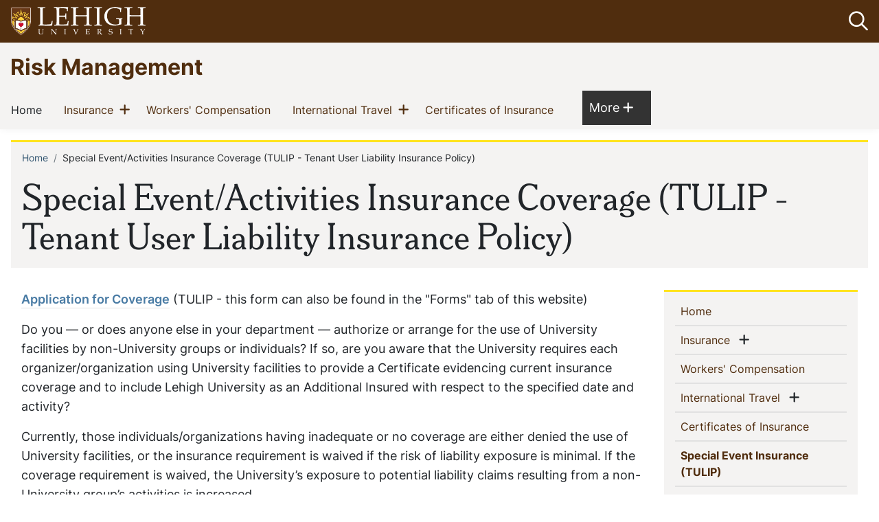

--- FILE ---
content_type: text/html; charset=UTF-8
request_url: https://risk.lehigh.edu/content/special-eventactivities-insurance-coverage-tulip-tenant-user-liability-insurance-policy
body_size: 10876
content:
<!DOCTYPE html>
<html lang="en" dir="ltr" prefix="og: https://ogp.me/ns#" class="no-js">
  <head>
    <link rel="preconnect" href="https://fonts.googleapis.com">
    <link rel="preconnect" href="https://fonts.gstatic.com" crossorigin>
    <link rel="stylesheet" href="https://use.typekit.net/fpb0tcn.css"><!-- Proxima Nova -->
    <link href="https://fonts.googleapis.com/css2?family=Besley:ital,wght@0,400..900;1,400..900&display=swap" rel="stylesheet">
    <meta charset="utf-8" />
<noscript><style>form.antibot * :not(.antibot-message) { display: none !important; }</style>
</noscript><meta name="description" content="Application for Coverage (TULIP - this form can also be found in the &quot;Forms&quot; tab of this website)Do you..." />
<link rel="canonical" href="https://risk.lehigh.edu/content/special-eventactivities-insurance-coverage-tulip-tenant-user-liability-insurance-policy" />
<link rel="apple-touch-icon" sizes="76x76" href="/libraries/wms-style-guide/public/img/favicon76.png" />
<link rel="apple-touch-icon" sizes="120x120" href="/libraries/wms-style-guide/public/img/favicon120.png" />
<link rel="apple-touch-icon" sizes="144x144" href="/libraries/wms-style-guide/public/img/favicon144.png" />
<link rel="apple-touch-icon" sizes="152x152" href="/libraries/wms-style-guide/public/img/favicon152.png" />
<link rel="apple-touch-icon" sizes="180x180" href="/libraries/wms-style-guide/public/img/favicon180.png" />
<meta property="og:site_name" content="Risk Management" />
<meta property="og:title" content="Special Event/Activities Insurance Coverage (TULIP - Tenant User Liability Insurance Policy)" />
<meta property="og:description" content="Application for Coverage (TULIP - this form can also be found in the &quot;Forms&quot; tab of this website)Do you..." />
<meta name="twitter:card" content="summary_large_image" />
<meta name="twitter:description" content="Application for Coverage (TULIP - this form can also be found in the &quot;Forms&quot; tab of this website)Do you..." />
<meta name="twitter:title" content="Special Event/Activities Insurance Coverage (TULIP - Tenant User Liability Insurance Policy)" />
<meta name="Generator" content="Drupal 10 (https://www.drupal.org)" />
<meta name="MobileOptimized" content="width" />
<meta name="HandheldFriendly" content="true" />
<meta name="viewport" content="width=device-width, initial-scale=1.0" />
<script type="application/ld+json">{
    "@context": "https://schema.org",
    "@type": "BreadcrumbList",
    "itemListElement": [
        {
            "@type": "ListItem",
            "position": 1,
            "name": "Home",
            "item": "https://risk.lehigh.edu/"
        },
        {
            "@type": "ListItem",
            "position": 2,
            "name": "Special Event/Activities Insurance Coverage (TULIP - Tenant User Liability Insurance Policy)"
        }
    ]
}</script>
<link rel="icon" href="/themes/contrib/lehigh_clutch/favicon.ico" type="image/png" />

      <title>Special Event/Activities Insurance Coverage (TULIP - Tenant User Liability Insurance Policy) | Risk Management</title>
      <link rel="stylesheet" media="all" href="/themes/contrib/stable/css/system/components/align.module.css?t8x23r" />
<link rel="stylesheet" media="all" href="/themes/contrib/stable/css/system/components/fieldgroup.module.css?t8x23r" />
<link rel="stylesheet" media="all" href="/themes/contrib/stable/css/system/components/container-inline.module.css?t8x23r" />
<link rel="stylesheet" media="all" href="/themes/contrib/stable/css/system/components/clearfix.module.css?t8x23r" />
<link rel="stylesheet" media="all" href="/themes/contrib/stable/css/system/components/details.module.css?t8x23r" />
<link rel="stylesheet" media="all" href="/themes/contrib/stable/css/system/components/hidden.module.css?t8x23r" />
<link rel="stylesheet" media="all" href="/themes/contrib/stable/css/system/components/item-list.module.css?t8x23r" />
<link rel="stylesheet" media="all" href="/themes/contrib/stable/css/system/components/js.module.css?t8x23r" />
<link rel="stylesheet" media="all" href="/themes/contrib/stable/css/system/components/nowrap.module.css?t8x23r" />
<link rel="stylesheet" media="all" href="/themes/contrib/stable/css/system/components/position-container.module.css?t8x23r" />
<link rel="stylesheet" media="all" href="/themes/contrib/stable/css/system/components/reset-appearance.module.css?t8x23r" />
<link rel="stylesheet" media="all" href="/themes/contrib/stable/css/system/components/resize.module.css?t8x23r" />
<link rel="stylesheet" media="all" href="/themes/contrib/stable/css/system/components/system-status-counter.css?t8x23r" />
<link rel="stylesheet" media="all" href="/themes/contrib/stable/css/system/components/system-status-report-counters.css?t8x23r" />
<link rel="stylesheet" media="all" href="/themes/contrib/stable/css/system/components/system-status-report-general-info.css?t8x23r" />
<link rel="stylesheet" media="all" href="/themes/contrib/stable/css/system/components/tablesort.module.css?t8x23r" />
<link rel="stylesheet" media="all" href="/modules/contrib/responsive_table_filter/css/responsive-table-filter.css?t8x23r" />
<link rel="stylesheet" media="all" href="/modules/contrib/ckeditor_indentblock/css/plugins/indentblock/ckeditor.indentblock.css?t8x23r" />
<link rel="stylesheet" media="all" href="/modules/contrib/extlink/css/extlink.css?t8x23r" />
<link rel="stylesheet" media="all" href="/themes/contrib/stable/css/core/assets/vendor/normalize-css/normalize.css?t8x23r" />
<link rel="stylesheet" media="all" href="/themes/contrib/stable/css/core/normalize-fixes.css?t8x23r" />
<link rel="stylesheet" media="all" href="/themes/contrib/classy/css/components/action-links.css?t8x23r" />
<link rel="stylesheet" media="all" href="/themes/contrib/classy/css/components/breadcrumb.css?t8x23r" />
<link rel="stylesheet" media="all" href="/themes/contrib/classy/css/components/button.css?t8x23r" />
<link rel="stylesheet" media="all" href="/themes/contrib/classy/css/components/collapse-processed.css?t8x23r" />
<link rel="stylesheet" media="all" href="/themes/contrib/classy/css/components/container-inline.css?t8x23r" />
<link rel="stylesheet" media="all" href="/themes/contrib/classy/css/components/details.css?t8x23r" />
<link rel="stylesheet" media="all" href="/themes/contrib/classy/css/components/exposed-filters.css?t8x23r" />
<link rel="stylesheet" media="all" href="/themes/contrib/classy/css/components/field.css?t8x23r" />
<link rel="stylesheet" media="all" href="/themes/contrib/classy/css/components/form.css?t8x23r" />
<link rel="stylesheet" media="all" href="/themes/contrib/classy/css/components/icons.css?t8x23r" />
<link rel="stylesheet" media="all" href="/themes/contrib/classy/css/components/inline-form.css?t8x23r" />
<link rel="stylesheet" media="all" href="/themes/contrib/classy/css/components/item-list.css?t8x23r" />
<link rel="stylesheet" media="all" href="/themes/contrib/classy/css/components/link.css?t8x23r" />
<link rel="stylesheet" media="all" href="/themes/contrib/classy/css/components/links.css?t8x23r" />
<link rel="stylesheet" media="all" href="/themes/contrib/classy/css/components/menu.css?t8x23r" />
<link rel="stylesheet" media="all" href="/themes/contrib/classy/css/components/more-link.css?t8x23r" />
<link rel="stylesheet" media="all" href="/themes/contrib/classy/css/components/pager.css?t8x23r" />
<link rel="stylesheet" media="all" href="/themes/contrib/classy/css/components/tabledrag.css?t8x23r" />
<link rel="stylesheet" media="all" href="/themes/contrib/classy/css/components/tableselect.css?t8x23r" />
<link rel="stylesheet" media="all" href="/themes/contrib/classy/css/components/tablesort.css?t8x23r" />
<link rel="stylesheet" media="all" href="/themes/contrib/classy/css/components/tabs.css?t8x23r" />
<link rel="stylesheet" media="all" href="/themes/contrib/classy/css/components/textarea.css?t8x23r" />
<link rel="stylesheet" media="all" href="/themes/contrib/classy/css/components/ui-dialog.css?t8x23r" />
<link rel="stylesheet" media="all" href="/themes/contrib/classy/css/components/messages.css?t8x23r" />
<link rel="stylesheet" media="all" href="/themes/contrib/classy/css/components/node.css?t8x23r" />
<link rel="stylesheet" media="all" href="//fonts.googleapis.com/css?family=Merriweather:400,400i,700,700i|Montserrat:300,300i,400,400i,500,500i,600,600i&amp;display=swap" async />
<link rel="stylesheet" media="all" href="/libraries/wms-style-guide/public/css/global.css?t8x23r" />
<link rel="stylesheet" media="all" href="/themes/contrib/lehigh_clutch/assets/drupal/overrides.css?t8x23r" />

        <script src="https://kit.fontawesome.com/d279984032.js" defer crossorigin="anonymous" data-search-pseudo-elements></script>
</head>
        <body class="page-node-18 page-node-type-page path-node">
                    <a href="#main-content" class="visually-hidden focusable skip-link">
            Skip to main content
          </a>
          
            <div class="dialog-off-canvas-main-canvas" data-off-canvas-main-canvas>
                    


	<!-- HEADER-->
	<!--UCPA Emergency Banner Alert-->
<div id="emergencyalert"><div id="AppArmorAlertID_2"></div><script type="text/javascript" src="//lehigh.apparmor.com/Notifications/Feeds/Javascript/?AlertID=2" async></script></div>
<!--End UCPA Emergency Banner Alert-->
<header class="header">
  <div class="container-fluid">
    <div class="row logo-wrapper">
      <button class="navbar-toggler main-button" type="button" data-toggle="collapse" data-target="#navbarSupportedContent" aria-controls="navbarSupportedContent" aria-expanded="false" aria-label="Toggle navigation">
        <span class="navbar-toggler-icon"><i class="far fa-bars icon-default"><span class="sr-only">Open menu</span></i><i class="fa fa-times icon-hover"><span class="sr-only"><span>Close menu</span></i></span>
      </button>
      <div class="logo">
        			<picture class="image lehigh-logo e11y-ok">
  <a href="https://www.lehigh.edu/home" class="logo__link">
    <img class="web" src="https://wms-styleguide.lehigh.edu/img/lehigh-logo.svg" alt="Lehigh University logo" width="200" height="43" />
    <span class="u-a11y-text">Go to homepage</span>
  </a>
</picture>

		      </div><!-- end logo -->
      <div class="mobile-search">
        <button role="button" class="btn search_icon"><i class="far fa-search"></i><span class="sr-only">Open search bar</span></button>
      </div><!-- end mobile-search -->
    </div>
  </div>
<div class="header-wrapper container-fluid  ">

    <div class="row">
      <div class="col title">
        <span class="site-title"><a href="/">Risk Management</a></span>
      </div><!-- title -->
    </div><div class="navigation-wrapper">
      			<nav role="navigation" class="navbar navbar-expand-lg navbar-light bg-light">
				<div class="collapse navbar-collapse navbar-wrapper nav-wrapper container-fluid" id="navbarSupportedContent">
					<div class="searchbox">
						<form class="search-block-form form-inline my-2 my-lg-0 main-search search-form" data-drupal-selector="search-block-form" action="/search/site" method="get" id="search-block-form" accept-charset="UTF-8">
  
  <button role="button" class="btn search_icon"><i class="far fa-search"></i><span class="sr-only">Open search bar</span></button>
  <div class="search-container input-group ">
    <input title="Enter the terms you wish to search for." data-drupal-selector="edit-keys" type="search" id="edit-keys" name="keys" value="" size="15" maxlength="128" class="form-search" placeholder="Search" />
    <div class="search_buttons_wrapper">
      <span class="input-group-append">
        <button data-drupal-selector="edit-submit" type="submit" id="edit-submit" name="" value="Search" class="button js-form-submit form-submit btn btn-outline-info border-left-0 border-right-0 border"><i class="far fa-search"></i><span class="sr-only">Search</span></button>
      </span>
      <span class="input-group-append close_search">
        <button class="btn btn-outline-danger border-left-0 border" type="button"><i class="fa fa-times"></i><span class="sr-only">Close the search box</span></button>
      </span>
    </div><!-- end search_buttons_wrapper -->
  </div>
</form>

					</div>
					
  <div  id="block-main-nav-header" class="block block-menu navigation menu--main col-lg-9 main_nav">
            
  <h2 class="visually-hidden">Main navigation</h2>
  

  
                    <ul region="nav_main" class="navbar-nav mr-auto">
                                              <li class="nav-item">
                          <a href="/" title="The Mission of the Risk Management Department is to protect and preserve Lehigh University&#039;s financial solvency and its human and physical resources through the development and administration of policies, procedures and standards in support of an institut" class="nav-link" data-drupal-link-system-path="&lt;front&gt;">        Home  <span class="sr-only">(current)</span>
        </a>
                      </li>
                                              <li class="nav-item dropdown">
                          <div class="button-wrapper">
                <a href="/content/insurance" class="nav-link dropdown-toggle" data-drupal-link-system-path="node/7">        Insurance  <span class="sr-only">(current)</span>
        </a>
                <button class="show-menu" id="" role="button" data-toggle="dropdown" aria-haspopup="true" aria-expanded="false"><i class="fas fa-plus"></i><span class="sr-only">Show menu</span></button>
                    <div class="dropdown-menu">
                                                        <div class="dropdown_category">
                          <h2><a href="/content/university-property" data-drupal-link-system-path="node/8">University Property</a></h2>
                                    </div>
                                                <div class="dropdown_category">
                          <h2><a href="/content/personal-property" data-drupal-link-system-path="node/10">Personal Property</a></h2>
                                    </div>
                                                <div class="dropdown_category">
                          <h2><a href="/content/general-liability" data-drupal-link-system-path="node/11">General Liability</a></h2>
                                    </div>
                                                <div class="dropdown_category">
                          <h2><a href="/content/automobile-liability" data-drupal-link-system-path="node/15">Automobile Liability</a></h2>
                                    </div>
                                                <div class="dropdown_category">
                          <h2><a href="/content/educators-legal-liability-and-trustees-officers-insurance" data-drupal-link-system-path="node/12">Educators Legal Liability</a></h2>
                                    </div>
                                                <div class="dropdown_category">
                          <h2><a href="/content/professional-liability" data-drupal-link-system-path="node/13">Professional Liability</a></h2>
                                    </div>
                                                <div class="dropdown_category">
                          <h2><a href="/content/student-accident-sickness" data-drupal-link-system-path="node/19">Student Accident &amp; Sickness</a></h2>
                                    </div>
                                                <div class="dropdown_category">
                          <h2><a href="/content/travel-accident" data-drupal-link-system-path="node/17">Travel Accident</a></h2>
                                    </div>
        
              </div>

              </div>
                      </li>
                                              <li class="nav-item">
                          <a href="/content/workers-compensation-0" class="nav-link" data-drupal-link-system-path="node/27">        Workers&#039; Compensation  <span class="sr-only">(current)</span>
        </a>
                      </li>
                                              <li class="nav-item dropdown">
                          <div class="button-wrapper">
                <a href="/content/international-travel" class="nav-link dropdown-toggle" data-drupal-link-system-path="node/20">        International Travel  <span class="sr-only">(current)</span>
        </a>
                <button class="show-menu" id="" role="button" data-toggle="dropdown" aria-haspopup="true" aria-expanded="false"><i class="fas fa-plus"></i><span class="sr-only">Show menu</span></button>
                    <div class="dropdown-menu">
                                                        <div class="dropdown_category">
                          <h2><a href="/content/assistance-services" data-drupal-link-system-path="node/21">Assistance Services</a></h2>
                                    </div>
                                                <div class="dropdown_category">
                          <h2><a href="/content/driving-abroad" data-drupal-link-system-path="node/23">Driving Abroad</a></h2>
                                    </div>
                                                <div class="dropdown_category">
                          <h2><a href="/content/health-insurance-abroad" data-drupal-link-system-path="node/22">Health Insurance Abroad</a></h2>
                                    </div>
        
              </div>

              </div>
                      </li>
                                              <li class="nav-item">
                          <a href="/certificates-insurance" class="nav-link" data-drupal-link-system-path="node/37">        Certificates of Insurance  <span class="sr-only">(current)</span>
        </a>
                      </li>
                                              <li class="nav-item is-active">
                          <a href="/content/special-eventactivities-insurance-coverage-tulip-tenant-user-liability-insurance-policy" class="nav-link active is-active" data-drupal-link-system-path="node/18" aria-current="page">        Special Event Insurance (TULIP)  <span class="sr-only">(current)</span>
        </a>
                      </li>
                                              <li class="nav-item">
                          <a href="/content/field-trip-guide" class="nav-link" data-drupal-link-system-path="node/6">        Field Trip Guide  <span class="sr-only">(current)</span>
        </a>
                      </li>
                                              <li class="nav-item dropdown">
                          <div class="button-wrapper">
                <a href="/content/risk-management-policies" class="nav-link dropdown-toggle" data-drupal-link-system-path="node/24">        Risk Management Policies  <span class="sr-only">(current)</span>
        </a>
                <button class="show-menu" id="" role="button" data-toggle="dropdown" aria-haspopup="true" aria-expanded="false"><i class="fas fa-plus"></i><span class="sr-only">Show menu</span></button>
                    <div class="dropdown-menu">
                                                        <div class="dropdown_category">
                          <h2><a href="/content/acceptance-legal-documents" data-drupal-link-system-path="node/28">Acceptance of Legal Documents</a></h2>
                                    </div>
                                                <div class="dropdown_category">
                          <h2><a href="/content/informed-consentrelease-liability" data-drupal-link-system-path="node/26">Informed Consent/Release of Liability</a></h2>
                                    </div>
                                                <div class="dropdown_category">
                          <h2><a href="/content/insurance-coverage" data-drupal-link-system-path="node/25">Insurance Coverage</a></h2>
                                    </div>
        
              </div>

              </div>
                      </li>
                                              <li class="nav-item">
                          <a href="/content/office-general-counsel-website" class="nav-link" data-drupal-link-system-path="node/30">        Office of General Counsel  <span class="sr-only">(current)</span>
        </a>
                      </li>
                                              <li class="nav-item">
                          <a href="/content/forms" class="nav-link" data-drupal-link-system-path="node/29">        Forms  <span class="sr-only">(current)</span>
        </a>
                      </li>
                <div id="more">
          <button type="button" id="more-label">More <i class="fas fa-plus"></i><span class="sr-only">Show more menu items</span></button>
          <div id="overflow">
          </div>
        </div><!-- end more -->
      </ul>
      




</div>


					
				</div>
			</nav>
		    </div><!-- end navigation-wrapper -->
  </div><!-- end header-wrapper -->
</header>
	<!-- HEADER-->

<main class="d-print-block accent-">
  <a id="main-content" tabindex="-1"></a>

  
  		
  	
  <div class="container-fluid">
    	<!-- Page Breadcrumb & Title -->
			  <div class="row justify-content-center">
  <div class="content-top col-12 ">
          <div id="block-lehigh-clutch-breadcrumbs" class="block block-system block-system-breadcrumb-block">
  
    
        <nav aria-label="breadcrumb">
  <h2 id="system-breadcrumb" class="sr-only">Breadcrumb</h2>
  <ol class="breadcrumb">
          <li class="breadcrumb-item active"><a href="/">Home</a></li>
          <li class="breadcrumb-item">Special Event/Activities Insurance Coverage (TULIP - Tenant User Liability Insurance Policy)</li>
      </ol>
</nav>

  </div>
<div id="block-lehigh-clutch-page-title" class="block block-core block-page-title-block">
  
    
      
  <h1 class="page-title">

      Special Event/Activities Insurance Coverage (TULIP - Tenant User Liability Insurance Policy)
  
</h1>


  </div>

      </div>
</div>

	
          </div>

    <div class="container-fluid">

      <div class="row">

        <section class="main-content col-sm-12 col-md-8 col-lg-9 col-xl-9 col-print-12 py-2 py-md-3">
        		
		
		<!-- CONTENT BEFORE -->
							<aside id="content-before">   <div class="region region-content-before">
    <div data-drupal-messages-fallback class="hidden"></div>

  </div>

			</aside>
				<!-- CONTENT BEFORE -->

		<!-- MAIN CONTENT -->
					<section id="page-content">
				  <div class="region region-content">
    <div id="block-lehigh-clutch-content" class="block block-system block-system-main-block">
  
    
      
<article class="node node--type-page node--view-mode-full">

      
        
  
  
  
  <div class="node__content">
          
            <div class="clearfix text-formatted field field--name-field-body field--type-text-long field--label-hidden field__item"><p><a href="/sites/risk.lehigh.edu/files/TULIP%20-%20Application%20for%20Coverage-Rev%205-25.pdf"><em><strong>Application for Coverage</strong></em></a><em> (TULIP - this form can also be found in the "Forms" tab of this website)</em></p><p>Do you — or does anyone else in your department — authorize or arrange for the use of University facilities by non-University groups or individuals? If so, are you aware that the University requires each organizer/organization using University facilities to provide a Certificate evidencing current insurance coverage and to include Lehigh University as an Additional Insured with respect to the specified date and activity?</p><p>Currently, those individuals/organizations having inadequate or no coverage are either denied the use of University facilities, or the insurance requirement is waived if the risk of liability exposure is minimal. If the coverage requirement is waived, the University’s exposure to potential liability claims resulting from a non-University group’s activities is increased.</p><p>To minimize this liability, please complete the application and submit it directly to the Risk Management Office to purchase the necessary coverage.</p><p>Please ensure that the University’s insurance requirements are communicated to all event organizers and the insurance requirement “language” incorporated into all written agreements/ contracts. If you are confronted with or planning an event which may pose unusual liability exposure or extraordinary risk, contact the Risk Management office (x83899) to discuss appropriate loss prevention/control measures and the potential need for additional insurance coverage.</p><p><strong>OVERVIEW OF SPECIAL EVENT/ACTIVITY LIABILITY INSURANCE COVERAGE (TULIP)</strong></p><p><strong>What is it?</strong></p><p>Special events insurance is liability protection for organizations that host activities which are not included in the University’s insurance program. This program provides liability coverage and legal defense for claims of negligence brought on the grounds of mismanagement, improper security, misleading representations, or failure of equipment/fixtures, to name but a few.</p><p><strong>Why do we need this?</strong></p><p>In today’s litigious society, event organizers face potential liability suits from spectators, contractors, and customers. Even if a suit is unjustified, the cost of defense can be significant.</p><p><strong>Who needs it?</strong></p><p>Any group or individual organizing an event on campus which may pose a liability risk should consider this program. In addition, this program may also be used by University affiliated organizations for events held off campus.</p><p><strong>How much will it cost?</strong></p><p>Premium costs are determined based on the nature of the event, the anticipated number of participants and the number of days. While it is impossible to quote rates without detailed information about the event, we can say that premiums for this program are almost always considerably lower than any similar policy you could buy on the open market.</p><p><strong>What does this General Liability policy pay for?</strong></p><p>This policy indemnifies the insured (the lessee) for all necessary legal costs to defend against suits brought against their organization, barring any policy exclusions. Also, any judgment against the insured will be paid up to the selected limit of liability of the policy.</p><p><strong>What Kind of Events Should Have This Coverage?</strong></p><ul><li>Art Shows</li><li>Banquets</li><li>Business Meetings</li><li>Birthday Parties</li><li>Classical Music Concerts – Indoors</li><li>Jam and Jazz Concerts – Indoors</li><li>Concerts – not otherwise classified above</li><li>Lectures</li><li>Luncheons</li><li>Seminars</li><li>Wedding Receptions</li><li>Festivals and Cultural Events</li><li>Theatrical State Performances</li><li>Any other event that may pose a liability threat - Risk Management can advise you on this</li></ul><p><strong>How do I apply for Special Event Insurance Coverage?</strong></p><p>Complete the Application Form (this form can be found in the "forms" section of this website.</p><p><strong>LEHIGH UNIVERSITY SPECIAL EVENT INSURANCE COVERAGE</strong></p><p><strong>Schedule of Hazard/Risk Classifications</strong></p><p><strong>CLASS I - Low/Minimum Hazard Risks</strong></p><ul><li>Anniversary Parties</li><li>Antique Shows</li><li>Art Festivals</li><li>Art Shows</li><li>Auctions</li><li>Auto Shows - Auto Static Only</li><li>Awards Presentations</li><li>Baby Shower</li><li>Ballets and other Classical Dance Shows</li><li>Banquets</li><li>Baptism</li><li>Bar Mitzvah/Bat Mitzvah</li><li>Bazaars</li><li>Beauty Pageants</li><li>Belly Dancer</li><li>Birthday Parties</li><li>Boat Shows (Dry Dock Only)</li><li>Body Building Contests</li><li>Book Signing</li><li>Bridal Showers</li><li>Business Meetings</li><li>Business Parties</li><li>Business Shows</li><li>Camera Shows</li><li>Card Shows</li><li>Caricature Sketching</li><li>Carolers</li><li>Cartoonist</li><li>Charity Benefits/Auctions/Sales</li><li>Choirs - Indoors</li><li>Church Services or Meetings</li><li>Civic Clubs Meetings</li><li>Computer Shows</li><li>Concerts - Celtic Music</li><li>Concerts - Chamber Music</li><li>Concerts - Classical Music - Indoors</li><li>Concerts - Holiday Music</li><li>Concerts - Instrumental</li><li>Consumer Shows</li><li>Conventions - Indoors</li><li>Craft Shows</li><li>Dance Competitions</li><li>Dance Recitals</li><li>Debutant Balls</li><li>Debuts</li><li>Drill Team Exhibitions</li><li>Educational Exhibitions</li><li>Electronics Conventions</li><li>Face Painters</li><li>Fashion Shows</li><li>Flower and Garden Shows</li><li>Graduations</li><li>Harvest Festival - no farm implements/equipment</li><li>Holiday Events &amp; Parties/Gift Exchanges</li><li>Home Shows</li><li>Jam and Jazz Concerts – Indoor</li><li>Job Fairs – Indoor</li><li>Ladies Club Events</li><li>Lectures</li><li>Luncheons</li><li>Meetings – Indoor</li><li>Mime</li><li>Mobile Home Shows</li><li>Pageants</li><li>Poet</li><li>Poetry Reading</li><li>Professional and Amateur Association Meetings</li><li>Puppeteers</li><li>Quinceanera</li><li>Recitals</li><li>Reunions – Indoor</li><li>Scouting Jamborees - no overnight camping</li><li>RV Shows</li><li>Seances</li><li>Seminars</li><li>Social Receptions - Indoors</li><li>Speaking Engagements</li><li>Store Openings</li><li>Story Teller</li><li>Symphony Concerts</li><li>Teleconferences</li><li>Telethons</li><li>Trade Shows – Indoor</li><li>Vacation Shows</li><li>Ventriloquist</li><li>Voter Registration</li><li>Wedding and Wedding Receptions</li><li>Yodeler</li></ul><p><strong>CLASS II - Medium/Average Hazard Risks</strong></p><ul><li>Bingo Games</li><li>Card Games - Blackjack</li><li>Card Games - Poker</li><li>Carnivals - School Events with No Mechanical Rides</li><li>Chess Tournament</li><li>Choirs - Outdoor</li><li>Christmas Tree Lighting</li><li>Clowns - No Motorized Vehicles</li><li>Comedians</li><li>Concerts - 50's, 60's, 70's or 80's Music</li><li>Concerts - Blues Music</li><li>Concerts - Classical Music - Outdoors</li><li>Concerts - Country Music</li><li>Concerts - Folk Music</li><li>Concerts - Motown</li><li>Concerts - Soul Music</li><li>Dog,Cat, Bird &amp; Other Domestic Animal Shows/Events</li><li>Easter Egg Hunt</li><li>Festival and Cultural Events - Indoors</li><li>Golf Events - Non Professional</li><li>Impersonator - Celebrity or Holiday Character</li><li>Impressionist</li><li>Jam and Jazz Concerts – Outdoor</li><li>Job Fairs – Outdoor</li><li>Jugglers (No Pyro)</li><li>Magician</li><li>Mariachi Band</li><li>Math Tournament</li><li>Meetings – Outdoor</li><li>Menorah Lighting</li><li>Old Timer Events</li><li>Picnics - held at grounds without pools or lakes</li><li>Reunions – Outdoor</li><li>School Band Competition/Events</li><li>Soap Box Derby</li><li>Social Receptions – Outdoor</li><li>Trade Shows – Outdoor</li><li>Union Meetings</li><li>Video Game Contests</li></ul><p><strong>CLASS III - Moderate Hazard/Increased Exposure/Average Risk</strong></p><ul><li>Aerobics and Jazzercise Classes or Events</li><li>Amateur Rodeo and Roping Events</li><li>Baseball - Amateur</li><li>Basketball - Amateur</li><li>Bicycling - No Racing / Offroad</li><li>Block Parties/Street Closures/Street Fairs-Under 5,000 Spectators</li><li>Bowling Tournaments</li><li>Boxing, Wrestling, Hockey, and Football Games - Amateur</li><li>Casino and Lounge Shows</li><li>Cheerleading Events/Competitions (no pyramids)</li><li>Comedy Shows</li><li>Company or Corporate Retreats</li><li>Concerts - Pop Cover Bands</li><li>Cornfield Mazes</li><li>Country and Western Events - no rodeos or rides</li><li>Country Festivals and Fairs - No Rides</li><li>Festivals and Cultural Events – Outdoor</li><li>Film Screenings</li><li>Film Showings</li><li>Golf Tournament - Daytime</li><li>Grad Night</li><li>Gymnastic Competitions - Spectators Only</li><li>Halloween - Costume Contests</li><li>Heads of State Events</li><li>Ice Skating Shows</li><li>Instructional Classes</li><li>Junior Athletic Games</li><li>Karate Meets</li><li>Lacrosse</li><li>Laser Tag (Indoors)</li><li>Livestock Shows</li><li>Magic Show</li><li>Marathons (Walking &amp; Running)</li><li>Mobile Homes/RV Shows - Professionally Managed</li><li>Movie Release Party</li><li>New Year's Party (Private/By Invite Only)</li><li>Parades - under 5000 spectators</li><li>Play Readings</li><li>Plays</li><li>Pool and/or Billiards Tournaments</li><li>Proms</li><li>Rugby</li><li>Soccer</li><li>Softball - Amateur</li><li>Sporting Events - Indoors - Non-Professional</li><li>Talent Show (No Rap, Hip Hop, Heavy Metal Shows)</li><li>Tap Dancing</li><li>Tennis Tournament</li><li>Theatrical Stage Performances</li><li>Volleyball - Amateur</li><li>Wagon/Hayrides</li><li>Walking/Hiking Tour</li><li>Wine Tasting</li></ul><p><strong>CLASS IV - Events Not Covered</strong></p><ul><li>Aircraft Events</li><li>Animal Acts and Shows</li><li>Bicycle Rallies/Street Closures/Street Fairs - over 5,000 in attendance</li><li>Boat Shows</li><li>Bounce Houses</li><li>Bungee Jumping</li><li>Carnivals with Amusement Devises</li><li>Circuses</li><li>Concerts - Not Otherwise Classified</li><li>Concerts with Rap, Hip Hop, Heavy Metal, Ski Punk or similar types of music</li><li>Cycle Events</li><li>Evangelistic Meetings with Faith Healing or Similar Activities</li><li>Events with Armed Private Security</li><li>Events with Known Attendance Prior to the Event Greater than 5,000 People</li><li>Events with prior losses</li><li>Exotic Animal Shows and Events</li><li>Film Production</li><li>Fireworks</li><li>Fraternity Events</li><li>Go Kart Races</li><li>Gun and Knife Shows</li><li>Halloween - Haunted Houses</li><li>Hand Gliding/Sky Diving</li><li>Hay Rides</li><li>Heads of State Events</li><li>Hot Air Balloon Rides/Events</li><li>Hypnotist</li><li>Inflatables</li><li>Instructional Classes - Drivers Education, Flying or Health Related</li><li>Laser Tag</li><li>Luge</li><li>Marathons / Walkathons</li><li>Mechanical Amusement Devises including Mechanical Bulls</li><li>Mosh Pits</li><li>Motorized Sporting Events</li><li>New Years Party (Open to public/not by invite only)</li><li>Nightclub Shows</li><li>Overnight Camping and Retreats</li><li>Paint Ball</li><li>Parachuting</li><li>Parasailing</li><li>Political Rallies</li><li>Professional Sports</li><li>Promoters</li><li>Pyrotechnics</li><li>Raves</li><li>Reality TV Shows</li><li>Record Signing's in stores</li><li>Renaissance Fairs/Festivals</li><li>Rodeo and Roping Events - Professional</li><li>Roller Coasters/Sky Coasters</li><li>Rummage Sales - Other than for Charities</li><li>Saddle Animals</li><li>Sidewalk Sales</li><li>Skate Boarding</li><li>Ski Events</li><li>Sky Diving</li><li>Slam Dancing</li><li>Sorority Events</li><li>Swap Meets/Flea Markets</li><li>Swimming and Pool Facilities</li><li>Temporary grandstands</li><li>Tobogganing</li><li>Tractor Pulls</li><li>Trampolines</li><li>Triathlons</li><li>Wall Climbing</li><li>War Games/Re-enactments</li><li>Water Events</li><li>Water Slides</li><li>Any Event with a known attendance prior to the event greater than 5,000 people.</li></ul></div>
      
      </div>

  
</article>

  </div>

  </div>

			</section>
				<!-- MAIN CONTENT -->

		<!-- CONTENT AFTER -->
		
	        </section>

                <section class="right-content col-sm-12 col-md-4 col-lg-3 col-xl-3 col-print-12 py-2 py-md-3">
          	<nav role="navigation" aria-labelledby="block-menu-main-nav-sidebar-menu" id="block-menu-main-nav-sidebar" class="block block-menu navigation menu--main navbar navbar-expand-md navbar-light bg-light">
            
  <h2 class="visually-hidden" id="block-menu-main-nav-sidebar-menu">Sidebar Navigation</h2>
  

  <div class="navbar-wrapper" id="sidebarNavContent">
        
                    <ul region="sidebar_left" class="navbar-nav mr-auto flex-column side_nav">
                                                              <li class="nav-item">
                          <a href="/" title="The Mission of the Risk Management Department is to protect and preserve Lehigh University&#039;s financial solvency and its human and physical resources through the development and administration of policies, procedures and standards in support of an institut" class="nav-link" data-drupal-link-system-path="&lt;front&gt;">        Home  <span class="sr-only">(current)</span>
        </a>
                      </li>
                                                              <li class="nav-item dropdown">
                          <div class="button-wrapper">
                <a href="/content/insurance" class="nav-link dropdown-toggle" data-drupal-link-system-path="node/7">        Insurance  <span class="sr-only">(current)</span>
        </a>
                <button class="show-menu" id="" role="button" data-toggle="dropdown" aria-haspopup="true" aria-expanded="false"><i class="fas fa-plus"></i><span class="sr-only">Show menu</span></button>
                                    <div class="dropdown-menu">
        <div class="dropdown_category">
        <ul class="category_items">
                  
              <li>
            <a href="/content/university-property" data-drupal-link-system-path="node/8">University Property</a>
                      </li>
                  
              <li>
            <a href="/content/personal-property" data-drupal-link-system-path="node/10">Personal Property</a>
                      </li>
                  
              <li>
            <a href="/content/general-liability" data-drupal-link-system-path="node/11">General Liability</a>
                      </li>
                  
              <li>
            <a href="/content/automobile-liability" data-drupal-link-system-path="node/15">Automobile Liability</a>
                      </li>
                  
              <li>
            <a href="/content/educators-legal-liability-and-trustees-officers-insurance" data-drupal-link-system-path="node/12">Educators Legal Liability</a>
                      </li>
                  
              <li>
            <a href="/content/professional-liability" data-drupal-link-system-path="node/13">Professional Liability</a>
                      </li>
                  
              <li>
            <a href="/content/student-accident-sickness" data-drupal-link-system-path="node/19">Student Accident &amp; Sickness</a>
                      </li>
                  
              <li>
            <a href="/content/travel-accident" data-drupal-link-system-path="node/17">Travel Accident</a>
                      </li>
                </ul>
        </div>
      </div>
      
              </div>
                      </li>
                                                              <li class="nav-item">
                          <a href="/content/workers-compensation-0" class="nav-link" data-drupal-link-system-path="node/27">        Workers&#039; Compensation  <span class="sr-only">(current)</span>
        </a>
                      </li>
                                                              <li class="nav-item dropdown">
                          <div class="button-wrapper">
                <a href="/content/international-travel" class="nav-link dropdown-toggle" data-drupal-link-system-path="node/20">        International Travel  <span class="sr-only">(current)</span>
        </a>
                <button class="show-menu" id="" role="button" data-toggle="dropdown" aria-haspopup="true" aria-expanded="false"><i class="fas fa-plus"></i><span class="sr-only">Show menu</span></button>
                                    <div class="dropdown-menu">
        <div class="dropdown_category">
        <ul class="category_items">
                  
              <li>
            <a href="/content/assistance-services" data-drupal-link-system-path="node/21">Assistance Services</a>
                      </li>
                  
              <li>
            <a href="/content/driving-abroad" data-drupal-link-system-path="node/23">Driving Abroad</a>
                      </li>
                  
              <li>
            <a href="/content/health-insurance-abroad" data-drupal-link-system-path="node/22">Health Insurance Abroad</a>
                      </li>
                </ul>
        </div>
      </div>
      
              </div>
                      </li>
                                                              <li class="nav-item">
                          <a href="/certificates-insurance" class="nav-link" data-drupal-link-system-path="node/37">        Certificates of Insurance  <span class="sr-only">(current)</span>
        </a>
                      </li>
                                                              <li class="nav-item open">
                          <a href="/content/special-eventactivities-insurance-coverage-tulip-tenant-user-liability-insurance-policy" class="nav-link active is-active" data-drupal-link-system-path="node/18" aria-current="page">        Special Event Insurance (TULIP)  <span class="sr-only">(current)</span>
        </a>
                      </li>
                                                              <li class="nav-item">
                          <a href="/content/field-trip-guide" class="nav-link" data-drupal-link-system-path="node/6">        Field Trip Guide  <span class="sr-only">(current)</span>
        </a>
                      </li>
                                                              <li class="nav-item dropdown">
                          <div class="button-wrapper">
                <a href="/content/risk-management-policies" class="nav-link dropdown-toggle" data-drupal-link-system-path="node/24">        Risk Management Policies  <span class="sr-only">(current)</span>
        </a>
                <button class="show-menu" id="" role="button" data-toggle="dropdown" aria-haspopup="true" aria-expanded="false"><i class="fas fa-plus"></i><span class="sr-only">Show menu</span></button>
                                    <div class="dropdown-menu">
        <div class="dropdown_category">
        <ul class="category_items">
                  
              <li>
            <a href="/content/acceptance-legal-documents" data-drupal-link-system-path="node/28">Acceptance of Legal Documents</a>
                      </li>
                  
              <li>
            <a href="/content/informed-consentrelease-liability" data-drupal-link-system-path="node/26">Informed Consent/Release of Liability</a>
                      </li>
                  
              <li>
            <a href="/content/insurance-coverage" data-drupal-link-system-path="node/25">Insurance Coverage</a>
                      </li>
                </ul>
        </div>
      </div>
      
              </div>
                      </li>
                                                              <li class="nav-item">
                          <a href="/content/office-general-counsel-website" class="nav-link" data-drupal-link-system-path="node/30">        Office of General Counsel  <span class="sr-only">(current)</span>
        </a>
                      </li>
                                                              <li class="nav-item">
                          <a href="/content/forms" class="nav-link" data-drupal-link-system-path="node/29">        Forms  <span class="sr-only">(current)</span>
        </a>
                      </li>
              </ul>
      


  </div>
</nav>


        </section>
        
    </div><!-- end row -->
  </div><!-- end container-fluid -->
</main>

		
		

			<footer id="site_footer">
  <div class="footer_wrapper">
    <div class="row">
      		
		      <!-- region for footer-main -->
      
		
  <section class="region region-footer-site department_footer">
    <nav role="navigation" aria-labelledby="block-lehigh-clutch-account-menu-menu" id="block-lehigh-clutch-account-menu" class="block block-menu navigation menu--account">
            
  <h2 class="visually-hidden" id="block-lehigh-clutch-account-menu-menu">User account menu</h2>
  

        
              <ul region="footer_site" class="navbar-nav mr-auto account">
                                  <li class="nav-item">
            <a href="/user/login" class="nav-link" data-drupal-link-system-path="user/login">Log in</a>
          </li>
              </ul>
      


  </nav>
<div id="block-lehigh-clutch-riskmanagement" class="block block-block-content block-block-content8f5147ef-beb6-4f7b-b8df-79806d8b8dac">
  
    
  
  
    <h2>Risk Management</h2>
    <ul class="social-media">
      
      
    </ul>

    <ul class="contact-info">
                <li>
        <i class="far fa-phone"></i>
        <span class="sr-only">Phone Number</span>
        <span><a href="tel:6107583899">610-758-3899</a></span>
      </li>
                        <li>
                  <i class="far fa-map-marker-alt"></i>
          <span class="sr-only">Address</span>
          <address><p class="address" translate="no"><span class="address-line1">616 Brodhead Avenue</span><br>
<span class="locality">Bethlehem</span>, <span class="administrative-area">PA</span> <span class="postal-code">18015</span><br>
<span class="country">United States</span></p></address>
              </li>
                      </ul>

              
  
  


</div>

  </section>


		      <!-- endregion for footer-main -->

      <!-- region for footer-group -->
      		
	      <!-- endregion for footer-group -->
    </div>
  </div>
</footer>

		
  </div>

          
          <script type="application/json" data-drupal-selector="drupal-settings-json">{"path":{"baseUrl":"\/","pathPrefix":"","currentPath":"node\/18","currentPathIsAdmin":false,"isFront":false,"currentLanguage":"en"},"pluralDelimiter":"\u0003","suppressDeprecationErrors":true,"data":{"extlink":{"extTarget":false,"extTargetAppendNewWindowDisplay":true,"extTargetAppendNewWindowLabel":"(opens in a new window)","extTargetNoOverride":false,"extNofollow":false,"extTitleNoOverride":false,"extNoreferrer":true,"extFollowNoOverride":false,"extClass":"ext","extLabel":"(link is external)","extImgClass":false,"extSubdomains":false,"extExclude":"","extInclude":"","extCssExclude":"","extCssInclude":"","extCssExplicit":"","extAlert":false,"extAlertText":"This link will take you to an external web site. We are not responsible for their content.","extHideIcons":false,"mailtoClass":"mailto","telClass":"","mailtoLabel":"(link sends email)","telLabel":"(link is a phone number)","extUseFontAwesome":true,"extIconPlacement":"append","extPreventOrphan":false,"extFaLinkClasses":"fa fa-external-link","extFaMailtoClasses":"fa fa-envelope-o","extAdditionalLinkClasses":"","extAdditionalMailtoClasses":"","extAdditionalTelClasses":"","extFaTelClasses":"fa fa-phone","allowedDomains":[],"extExcludeNoreferrer":""}},"lehighClutch":{"disableMenuOverflow":false},"ajaxTrustedUrl":{"\/search\/site":true},"quicklink":{"admin_link_container_patterns":["#block-local-tasks-block a",".block-local-tasks-block a","#drupal-off-canvas a","#toolbar-administration a"],"ignore_admin_paths":true,"ignore_ajax_links":true,"ignore_file_ext":true,"total_request_limit":0,"concurrency_throttle_limit":0,"idle_wait_timeout":2000,"viewport_delay":0,"debug":false,"url_patterns_to_ignore":["user\/logout","#","\/admin","\/edit"]},"user":{"uid":0,"permissionsHash":"b151508e3c333bfadf0975551892bdbb6574190b04754f421a77e51b58de6564"}}</script>
<script src="/core/assets/vendor/jquery/jquery.min.js?v=3.7.1"></script>
<script src="https://unpkg.com/quicklink@2.3.0/dist/quicklink.umd.js"></script>
<script src="/core/assets/vendor/once/once.min.js?v=1.0.1"></script>
<script src="/core/misc/drupalSettingsLoader.js?v=10.6.2"></script>
<script src="/core/misc/drupal.js?v=10.6.2"></script>
<script src="/core/misc/drupal.init.js?v=10.6.2"></script>
<script src="/modules/contrib/quicklink/js/quicklink_init.js?t8x23r"></script>
<script src="//cdn.jsdelivr.net/npm/bootstrap@4.6.1/dist/js/bootstrap.bundle.min.js"></script>
<script src="/modules/contrib/extlink/js/extlink.js?t8x23r"></script>
<script src="/themes/contrib/lehigh_clutch/assets/drupal/table-defaults-ckeditor5-temp-fix.js?t8x23r"></script>
<script src="/themes/contrib/lehigh_clutch/assets/drupal/scroll-smoother.js?t8x23r"></script>
<script src="/themes/contrib/lehigh_clutch/assets/js/global.js?t8x23r"></script>
<script src="/libraries/wms-style-guide/public/files/safari-focus-polyfill.js?t8x23r"></script>
<script src="/libraries/wms-style-guide/bits/05-sections/header/header.js?t8x23r"></script>
<script src="/libraries/wms-style-guide/bits/04-components/_navbar_header/navbar_header.js?t8x23r"></script>
<script src="/libraries/wms-style-guide/public/files/lehigh_university_footer-clutch.js?t8x23r"></script>
<script src="/libraries/wms-style-guide/public/files/modernizr.js?t8x23r"></script>
</body>
        </html>


--- FILE ---
content_type: text/javascript
request_url: https://risk.lehigh.edu/libraries/wms-style-guide/public/files/safari-focus-polyfill.js?t8x23r
body_size: 1517
content:
// Graciously used from https://gist.github.com/NickGard/43328a4e223698e6a63cbff410e35342
// Thanks, Nick!
(function() {
	var capturedEvents = [];
	var capturing = false;
	
	function getEventTarget(event) {
		return event.composedPath()[0] || event.target;
	}
		
	function captureEvent(e) {
		if (capturing) {
			e.preventDefault();
			e.stopPropagation();
			e.stopImmediatePropagation();
			capturedEvents.unshift(e);
		}
	}
	
	function hiddenOrInert(element) {
		var el = element;
		while (el) {
			if (el.style.display === 'none' || el.getAttribute('inert') !== null) return true;
			el = el.parentElement;
		}
		return false;
	}

	/*
	 * The only mousedown events we care about here are ones emanating from
	 * (A) anchor links with href attribute,
	 * (B) non-disabled buttons,
	 * (C) non-disabled textarea,
	 * (D) non-disabled inputs of type "button", "reset", "checkbox", "radio", "submit"
	 * (E) non-interactive elements (button, a, input, textarea, select) that have a tabindex with a numeric value
	 * (F) audio elements
	 * (G) video elements with controls attribute
	 * (H) any element with the contenteditable attribute
	*/
	function isFocusableElement(el) {
		var tag = el.tagName;
		return (
			!hiddenOrInert(el) && (
				(/^a$/i.test(tag) && el.href != null) || // (A)
				(/^(button|textarea)$/i.test(tag) && el.disabled !== true) || // (B) (C)
				(/^input$/i.test(tag) &&
					/^(button|reset|submit|radio|checkbox)$/i.test(el.type) &&
					!el.disabled) || // (D)
				(!/^(button|input|textarea|select|a)$/i.test(tag) &&
					!Number.isNaN(Number.parseFloat(el.getAttribute('tabindex')))) || // (E)
				/^audio$/i.test(tag) || // (F)
				(/^video$/i.test(tag) && el.controls === true) || // (G)
				el.getAttribute('contenteditable') != null // (H)
			)
		);
	}
	
	function getLabelledElement(labelElement) {
		var forId = labelElement.getAttribute('for');
		return forId
			? document.querySelector('#'+forId)
			: labelElement.querySelector('button, input, keygen, select, textarea');
	}
	
	function getFocusableElement(e) {
		var currentElement = getEventTarget(e);
		var focusableElement;
		while (!focusableElement && currentElement !== null && currentElement.nodeType === 1) {
			if (isFocusableElement(currentElement)) {
				focusableElement = currentElement;
			} else if (/^label$/i.test(currentElement.tagName)) {
				var labelledElement = getLabelledElement(currentElement);
				if (isFocusableElement(labelledElement)) {
					focusableElement = labelledElement;
				}
			}
			currentElement = currentElement.parentElement || currentElement.parentNode
		}
		return focusableElement;
	}

	function handler(e) {
		var focusableElement = getFocusableElement(e);
		
		if (focusableElement) {
			if (focusableElement === document.activeElement) {
				// mousedown is happening on the currently focused element
				// do not fire the 'focus' event in this case AND
				// call preventDefault() to stop the browser from transferring
				// focus to the body element
				e.preventDefault();
			} else {
				// start capturing possible out-of-order mouse events
				capturing = true;

				/*
				 * enqueue the focus event _after_ the current batch of events, which
				 * includes any blur events but before the mouseup and click events.
				 * The correct order of events is:
				 *
				 * [this element] MOUSEDOWN               <-- this event
				 * [previously active element] BLUR
				 * [previously active element] FOCUSOUT
				 * [this element] FOCUS                   <-- forced event
				 * [this element] FOCUSIN                 <-- triggered by forced event
				 * [this element] MOUSEUP                 <-- possibly captured event (it may have fired _before_ the FOCUS event)
				 * [this element] CLICK                   <-- possibly captured event (it may have fired _before_ the FOCUS event)                  
				 */
				setTimeout(() => {
					// stop capturing possible out-of-order mouse events
					capturing = false;

					// trigger focus event
								focusableElement.focus();

					// re-dispatch captured mouse events in order
					while (capturedEvents.length > 0) {
						var event = capturedEvents.pop();
						getEventTarget(event).dispatchEvent(new MouseEvent(event.type, event));
					}
				}, 0);
			}
		}
	}
	
	if (/apple/i.test(navigator.vendor)) {
		window.addEventListener('mousedown', handler, {capture: true});
		window.addEventListener('mouseup', captureEvent, {capture: true});
		window.addEventListener('click', captureEvent, {capture: true});
	}
})();

--- FILE ---
content_type: text/javascript
request_url: https://risk.lehigh.edu/libraries/wms-style-guide/bits/05-sections/header/header.js?t8x23r
body_size: 513
content:
var Drupal = Drupal || {};
(function (Drupal) {
  function showSearch(e) {
    e.preventDefault();
    if (document.querySelector('.main-search .search-container')) {
      document.querySelector('.main-search .search-container').classList.remove('hide');
      document.querySelector('.main-search .search-container').classList.add('show');
    }
    if (document.querySelector('.mobile-search')) {
      document.querySelector('.mobile-search').classList.add('hide');
    }
    if (document.querySelector('.main-search .search-container.show input[type=search]')) {
      document.querySelector('.main-search .search-container.show input[type=search]').focus();
    }
    return true;
  }

  function closeSearch(e) {
    e.preventDefault();
    if (document.querySelector('.main-search .search-container')) {
      document.querySelector('.main-search .search-container').classList.add('hide');
    }
    if (document.querySelector('.mobile-search')) {
      document.querySelector('.mobile-search').classList.remove('hide');
    }
    if (document.querySelector('.main-search .search-container')) {
      document.querySelector('.main-search .search-container').classList.remove('show');
    }
    return true;
  }

  function focusOutCloseSearch(e) {
    if (e.relatedTarget && !e.relatedTarget.closest('.main-search .search-container')) {
      closeSearch(e);
    }
  }

  function keyboardSearchShortcuts() {
    document.addEventListener('keydown', function (e) {
      if (document.activeElement.closest('.main-search .search-container')) {
        if (e.keyCode === 27) {
          closeSearch(e);
        }
      }
    });
  }

  function searchIconFocus(e) {
    if (e.relatedTarget && !e.relatedTarget.closest('.main-search .search-container')) {
      showSearch(e);
    }
  }

  function openSearch(e) {
    if (document.querySelector('.main-button')) {
      document.querySelector('.main-button').classList.remove('collapsed');
      document.querySelector('.main-button').setAttribute("aria-expanded", "true");
    }
    if (document.querySelector('.navigation-wrapper .navbar-wrapper')) {
      document.querySelector('.navigation-wrapper .navbar-wrapper').classList.add('show');
    }
  }

  function closeQuickLink(e) {
    if (document.querySelector('.utility_nav_ut')) {
      document.querySelector('.utility_nav_ut').classList.remove('show');
    }
    if (document.querySelector('.quick-link-btn')) {
      document.querySelector('.quick-link-btn').classList.add('collapsed');
      document.querySelector('.quick-link-btn').setAttribute("aria-expanded", "false");
    }
  }

  document.addEventListener("DOMContentLoaded", function () {
    if (document.querySelector('.main-search .search-container')) {
      document.querySelector('.main-search .search-container').classList.add('hide');
    }
    if (document.querySelector('.main-search .search_icon')) {
      document.querySelector('.main-search .search_icon').addEventListener('focus', searchIconFocus);
      document.querySelector('.main-search .search_icon').addEventListener('click', showSearch);
    }
    if (document.querySelector('.main-search .close_search button')) {
      document.querySelector('.main-search .close_search button').addEventListener('click', closeSearch);
    }
    if (document.querySelector('.mobile-search .search_icon')) {
      document.querySelector('.mobile-search .search_icon').addEventListener('focus', searchIconFocus);
    }
    if (document.querySelector('.mobile-search .search_icon')) {
      document.querySelector('.mobile-search .search_icon').addEventListener('click', showSearch);
      document.querySelector('.mobile-search .search_icon').addEventListener('focus', openSearch);
      document.querySelector('.mobile-search .search_icon').addEventListener('click', openSearch);
      document.querySelector('.mobile-search .search_icon').addEventListener('focus', closeQuickLink);
      document.querySelector('.mobile-search .search_icon').addEventListener('click', closeQuickLink);
    }

  })
})(Drupal);
